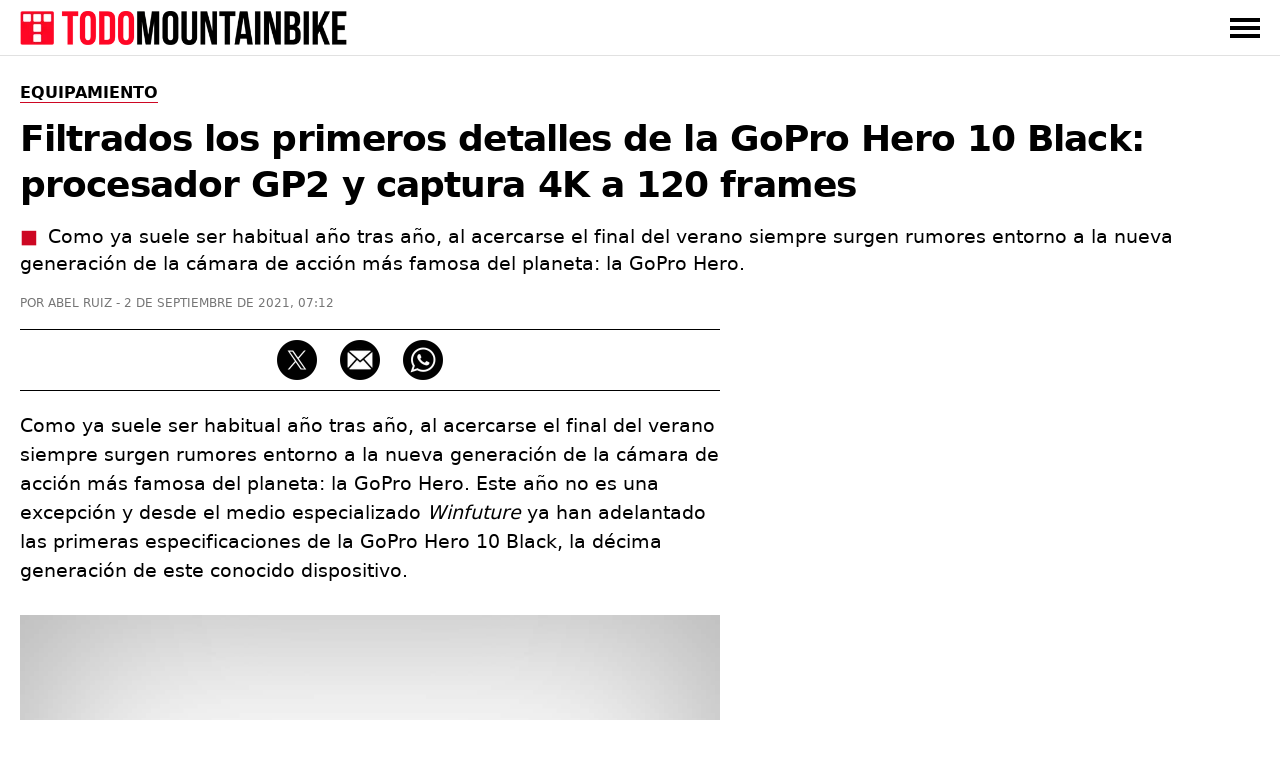

--- FILE ---
content_type: text/html; charset=UTF-8
request_url: https://www.todomountainbike.net/equipamiento/avance-gopro-hero-10-black
body_size: 14035
content:
<!DOCTYPE html>
<html lang="es">

<head>
  <meta charset="utf-8">
  <meta http-equiv="X-UA-Compatible" content="IE=edge">
  <meta name="viewport" content="initial-scale=1.0,minimum-scale=1.0,maximum-scale=2.0,user-scalable=yes,width=device-width">
  <meta name="robots" content="index, follow, max-image-preview:large, noodp">
<title>Filtrados los primeros detalles de la GoPro Hero 10 Black: procesador GP2 y captura 4K a 120 frames</title>
<link rel="canonical" href="https://www.todomountainbike.net/equipamiento/avance-gopro-hero-10-black">
<meta name="description" content="Como ya suele ser habitual año tras año, al acercarse el final del verano siempre surgen rumores entorno a la nueva generación de la cámara de acción más famosa del planeta: la GoPro Hero.">
<meta property="og:type" content="article">
<meta property="og:title" content="Filtrados los primeros detalles de la GoPro Hero 10 Black: procesador GP2 y captura 4K a 120 frames">
<meta property="og:url" content="https://www.todomountainbike.net/equipamiento/avance-gopro-hero-10-black">
<meta property="og:description" content="Como ya suele ser habitual año tras año, al acercarse el final del verano siempre surgen rumores entorno a la nueva generación de la cámara de acción más famosa del planeta: la GoPro Hero.">
<meta property="og:image" content="https://cdn.todomountainbike.net/images/articles/2021/avance-gopro-hero-10-black.jpg">
<meta property="og:image:width" content="1200">
<meta property="og:image:height" content="1200">
<meta name="twitter:card" content="summary_large_image">
<meta name="twitter:image" content="https://cdn.todomountainbike.net/images/articles/2021/avance-gopro-hero-10-black.jpg">
<meta name="twitter:site" content="@TodoMTB">
<meta name="twitter:title" content="Filtrados los primeros detalles de la GoPro Hero 10 Black: procesador GP2 y captura 4K a 120 frames">
<meta name="twitter:description" content="Como ya suele ser habitual año tras año, al acercarse el final del verano siempre surgen rumores entorno a la nueva generación de la cámara de acción más famosa del planeta: la GoPro Hero.">
<meta name="dc.creator" content="Abel Ruiz">
<meta name="dc.date" content="2021-09-02T07:12:25+02:00">
<meta name="dc.publisher" content="TodoMountainBike">
<script type="application/ld+json">
{
  "@context":"https://schema.org",
  "@type":"NewsArticle",
  "mainEntityOfPage":{"@type":"WebPage","@id":"https://www.todomountainbike.net/equipamiento/avance-gopro-hero-10-black"},
  "url":"https://www.todomountainbike.net/equipamiento/avance-gopro-hero-10-black",
  "isPartOf":{"@id":"https://www.todomountainbike.net/#website"},
  "headline":"Filtrados los primeros detalles de la GoPro Hero 10 Black: procesador GP2 y captura 4K a 120 frames",
  "image":{
    "@type":"ImageObject",
    "url":"https://cdn.todomountainbike.net/images/articles/2021/avance-gopro-hero-10-black.jpg",
    "width":1200,
    "height":1200  },
  "datePublished":"2021-09-02T07:12:25+02:00",
  "dateModified":"2021-09-02T07:12:25+02:00",
  "author":{
    "@type":"Person",
    "name":"Abel Ruiz",
    "url":"https://www.todomountainbike.net/autor/abel-ruiz",
    "sameAs":["https://www.linkedin.com/in/abelruizrubio/"]
  },
  "publisher":{"@id":"https://www.todomountainbike.net/#organization"},
  "articleSection":"Equipamiento",
  "description":"Como ya suele ser habitual año tras año, al acercarse el final del verano siempre surgen rumores entorno a la nueva generación de la cámara de acción más famosa del planeta: la GoPro Hero.",
  "inLanguage":"es-ES",
  "wordCount": 232,
  "articleBody":"Como ya suele ser habitual año tras año, al acercarse el final del verano siempre surgen rumores entorno a la nueva generación de la cámara de acción más famosa del planeta: la GoPro Hero. Este año no es una excepción y desde el medio especializado Winfuture ya han adelantado las primeras especificaciones de la GoPro Hero 10 Black, la décima generación de este conocido dispositivo. ¿Qué novedades trae? La más importante es un aumento notable de potencia gracias a un procesador GP2 y un sensor de 23 MP que sustituye al sensor de 20 Mp del anterior modelo. Con estos dos cambios, ya se puede adivinar lo que ofrece la nueva cámara de GoPro: captura de vídeo a una resolución de 5.3K y 60 frames por segundo y a 4K y 120 frames por segundo, un modo de super cámara lenta que promete ser espectacular, captura de fotografías de mayor calidad y un mejor tiempo de respuesta en su funcionamiento. Respecto al diseño, parece mantener el mismo formato que su predecesora, la GoPro Hero 9 Black, incluyendo una pantalla frontal y otra trasera así como un cuerpo sumergible hasta 10 metros sin necesidad de carcasa externa. Como es habitual, no hay fecha oficial de lanzamiento, pero atendiendo a años anteriores, podría ser a finales de septiembre o principios de octubre."
}
</script>
<script type="application/ld+json">
{
  "@context":"https://schema.org",
  "@type":"BreadcrumbList",
  "itemListElement":[
    {
      "@type":"ListItem",
      "position":1,
      "name":"TodoMountainBike",
      "item":"https://www.todomountainbike.net"
    },
    {
      "@type":"ListItem",
      "position":2,
      "name":"Equipamiento",
      "item":"https://www.todomountainbike.net/categoria/equipamiento"
    },
    {
      "@type":"ListItem",
      "position":3,
      "name":"Filtrados los primeros detalles de la GoPro Hero 10 Black: procesador GP2 y captura 4K a 120 frames"
    }
  ]
}
</script>
  <link rel="alternate" type="application/rss+xml" title="TodoMountainBike" href="https://www.todomountainbike.net/rss-portada.xml">
    <link rel="preconnect" href="https://cdn.todomountainbike.net/">
  <link rel="preconnect" href="https://www.googletagmanager.com/">
  <link rel="preconnect" href="https://pagead2.googlesyndication.com/">
  <link rel="preconnect" href="https://googleads.g.doubleclick.net">
  <link rel="preconnect" href="https://tpc.googlesyndication.com">
  <link rel="preconnect" href="https://fonts.gstatic.com" crossorigin>
  <link rel="preload" href="https://cdn.todomountainbike.net/images/logo-todomountainbike-600x60.webp" as="image">
  <link rel="dns-prefetch" href="https://www.googletagservices.com/">
  <link rel="dns-prefetch" href="https://www.googleadservices.com/">
  <link rel="dns-prefetch" href="https://fundingchoicesmessages.google.com/">
  <link rel="dns-prefetch" href="https://ajax.googleapis.com/">
  <meta name="msvalidate.01" content="EB564B7E21F06D2F4E998D9BBBE5C0D7">
  <link rel="shortcut icon" type="image/x-icon" href="https://cdn.todomountainbike.net/images/favicon.ico">
  <link rel="icon" href="https://cdn.todomountainbike.net/images/icon.svg" type="image/svg+xml">
  <link rel="icon" href="https://cdn.todomountainbike.net/images/icon.png" type="image/png">
  <link rel="apple-touch-icon" href="https://cdn.todomountainbike.net/images/icon.png" type="image/png">
  <meta name="application-name" content="TodoMountainBike">
  <meta name="msapplication-tooltip" content="TodoMountainBike">
  <meta name="msapplication-starturl" content="https://www.todomountainbike.net">
  <meta name="mobile-web-app-capable" content="yes">
  <meta name="msapplication-task" content="name=TodoMountainBike;action-uri=https://www.todomountainbike.net;icon-uri=https://cdn.todomountainbike.net/images/favicon.ico">
  <meta name="theme-color" content="#FFFFFF">
  <style>@charset "utf-8";a,a:hover,a:visited{color:inherit;text-decoration:none}.header-fixed,.menu{z-index:999;background-color:#fff}.menu ul,.top-nav{-webkit-box-orient:horizontal;max-width:1240px}.header-fixed,.menu,.menu ul{background-color:#fff}#menu-toggle:checked~.menu,#menu-toggle:checked~.menu ul li,.header-fixed{border-bottom:1px solid #e1e1e1;width:100%}.header-fixed{height:55px}.footer-1 p,section{text-align:left}#articleBody h2,#articleBody h3{letter-spacing:-.020em;padding-bottom:20px!important}figcaption,q{font-style:italic}a,abbr,acronym,address,applet,article,aside,audio,b,big,blockquote,body,canvas,caption,center,cite,code,dd,del,details,dfn,div,dl,dt,em,embed,fieldset,figcaption,figure,footer,form,h1,h2,h3,h4,h5,h6,header,hgroup,html,i,iframe,img,ins,kbd,label,legend,li,mark,menu,nav,object,ol,output,p,pre,q,ruby,s,samp,section,small,span,strike,strong,sub,summary,sup,table,tbody,td,tfoot,th,thead,time,tr,tt,u,ul,var,video{margin:0;padding:0;border:0;vertical-align:baseline}html{height:100%;font-size:10px}script,noscript{width:0;height:0;margin:0;padding:0;border:0}article,aside,details,figcaption,figure,footer,header,hgroup,main,menu,nav,section,div{display:block}a,caption,em,figcaption,h1,h2,h3,h4,h5,h6,input,li,ol,p,q,span,strong,time,ul,table,dl{font-family:system-ui,"Segoe UI",Roboto,Helvetica,Arial,sans-serif;-webkit-font-smoothing:antialiased}strong,b{font-weight:600}.center,.pagination-box,figcaption,#footer{text-align:center}.clear{clear:both}.no-style-list{list-style:none}.no-style-list:before{content:none!important}.relative{position:relative}#barraaceptacion{padding:20px;background-color:#000;color:#fff;font-family:system-ui,"Segoe UI",Roboto,Helvetica,Arial,sans-serif;font-size:1.2rem;text-align:center;line-height:2rem}.info{color:#FCF306!important}#menu-toggle,.invisible,.linea-footer,.mobile{display:none}img.invisible{display:none;height:0!important;width:0!important;padding:0!important;margin:0!important;border:none!important}.header-fixed,.logo{display:block;padding:0;margin:0}.header-fixed{position:fixed;top:0}.logo{text-indent:-9999px;width:340px;height:34px}.top-nav{display:-webkit-box;display:-ms-flexbox;display:flex;-webkit-box-direction:normal;-ms-flex-direction:row;flex-direction:row;-webkit-box-align:center;-ms-flex-align:center;align-items:center;-webkit-box-pack:justify;-ms-flex-pack:justify;justify-content:space-between;color:#000;height:55px;text-transform:uppercase;margin:0 auto;padding:0}#menu-toggle:checked~.menu,.menu-button-container{-webkit-box-orient:vertical;-webkit-box-direction:normal}.top-nav a,top-nav a:visited{color:#000;text-decoration:none}.top-nav a:hover{color:#cd0723;text-decoration:none}.menu{display:none}.menu ul{width:100%;-webkit-box-direction:normal;-ms-flex-direction:row;flex-direction:row;list-style-type:none;margin:0;padding:0}.menu ul li{margin:0;overflow:hidden}.menu-button-container{display:-webkit-box;display:-ms-flexbox;display:flex;height:100%;width:30px;cursor:pointer;-ms-flex-direction:column;flex-direction:column;-webkit-box-pack:center;-ms-flex-pack:center;justify-content:center;-webkit-box-align:center;-ms-flex-align:center;align-items:center}.menu-text{-webkit-box-pack:end;-ms-flex-pack:end;justify-content:flex-end}.menu-button,.menu-button::after,.menu-button::before{display:block;background-color:#000;position:absolute;height:4px;width:30px}.in-article,.in-article600{display:flex;text-align:center!important;}.article-1,.article-2,.article-3,.article-4,.article-5,.article-6{position:relative;background:#090909}.menu-button::before{content:'';margin-top:-8px}.menu-button::after{content:'';margin-top:8px}#menu-toggle:checked+.menu-button-container .menu-button::before{margin-top:0;-webkit-transform:rotate(405deg);-ms-transform:rotate(405deg);transform:rotate(405deg)}#menu-toggle:checked+.menu-button-container .menu-button{background:#fff0}#menu-toggle:checked+.menu-button-container .menu-button::after{margin-top:0;-webkit-transform:rotate(-405deg);-ms-transform:rotate(-405deg);transform:rotate(-405deg)}#menu-toggle:checked~.menu{display:block;position:absolute;top:56px;-ms-flex-direction:column;flex-direction:column;max-width:1240px;-webkit-box-pack:center;-ms-flex-pack:center;justify-content:center;-webkit-box-align:center;-ms-flex-align:center;align-items:center;padding-bottom:20px}#menu-toggle:checked~.menu-button-container{display:-webkit-box;display:-ms-flexbox;display:flex}#menu-toggle:checked~#menu-toggle~.menu ul>li{height:0;margin:0;padding:0;border:0}#menu-toggle:checked~.menu ul li{padding:8px 0;display:-webkit-box;display:-ms-flexbox;display:flex;-webkit-box-pack:left;-ms-flex-pack:left;justify-content:left;margin:0;color:#000;background-color:#fff;font-size:14px;font-weight:600}.last-child{margin-bottom:30px!important}.last-menu{height:40px;border-bottom:none!important;display:-webkit-box!important;display:-ms-flexbox!important;display:flex!important;-webkit-box-orient:horizontal!important;-webkit-box-direction:normal!important;-ms-flex-direction:row!important;flex-direction:row!important;-webkit-box-align:center!important;-ms-flex-align:center!important;align-items:center!important;-webkit-box-pack:justify!important;-ms-flex-pack:justify!important;justify-content:space-between!important;width:80%!important;margin-left:auto!important;margin-right:auto!important;margin-top:20px!important}.title-menu{letter-spacing:0!important;border-bottom:1px solid #e7e7e7!important;overflow:visible!important;line-height:17px!important}.title-menu span{display:block!important;border-bottom:1px solid #cd0723!important;padding-bottom:8px!important;margin-bottom:-9px!important;font-size:17px!important;line-height:17px!important}.searchbox input{width:100%;height:30px;border:1px solid #000;margin:20px 0;padding:10px;color:#757575;font-size:13px;background-color:#fff;-webkit-appearance:none;text-transform:uppercase}.contenedor{display:block;background-color:#fff;color:#000;z-index:1;width:100%;max-width:1240px;margin:0 auto;padding-bottom:30px;padding-top:55px}.title-section{letter-spacing:0;border-bottom:1px solid #e1e1e1;overflow:visible;width:100%;height:31px;padding:5px 0}.title-shadow{text-shadow:1px 1px 15px #383838}.title-home{color:#fff;border:none!important}.title-home:before{content:"Portada";color:#000;border-bottom:1px solid #cd0723;padding:3px 0;margin:9px 0;font-size:17px;line-height:17px;text-transform:uppercase;font-weight:700}.title-section h1,.title-section h2,.title-section h3,.title-section span{display:inline-block;border-bottom:1px solid #cd0723;padding:5px 0;margin:9px 0;font-size:18px;line-height:17px;text-transform:uppercase;font-weight:600}.footer-1 p,.footer-2 p,.footer-2 ul,.footer-3 p,.footer-3 ul{font-size:15px}.grid-portada{list-style:none;display:grid;grid-auto-columns:1fr;grid-template-columns:repeat(8,1fr);grid-template-rows:350px 250px;grid-gap:15px;grid-template-areas:"article-1 article-1 article-1 article-1 article-2 article-2 article-2 article-2 " "article-1 article-1 article-1 article-1 article-3 article-3 article-4 article-4 ";width:100%;padding-top:30px;padding-bottom:30px}.grid-portada-down{display:-ms-grid;display:grid;grid-auto-columns:1fr;-ms-grid-columns:1fr 2px 1fr 2px 1fr;grid-template-columns:1fr 1fr 1fr;-ms-grid-rows:300px;grid-template-rows:300px;grid-gap:15px;grid-template-areas:"article-1 article-2 article-3";width:100%;padding-top:15px}.grid-categorias-portada,.grid-footer,.grid-related,.grid-secciones-articulo,.grid-videos,.grid-master{grid-auto-columns:1fr;-ms-grid-rows:auto;grid-template-rows:auto}.grid-categorias-portada img:hover,.grid-portada img:hover,.grid-master article:hover,.grid-portada-down article:hover,.grid-related img:hover,.grid-secciones-articulo img:hover,.grid-videos img:hover{-webkit-filter:brightness(115%);filter:brightness(115%)}.about-nav li a:hover,.grid-categorias-portada a:hover,.grid-related a:hover,.grid-master a:hover,.grid-secciones-articulo a:hover,.grid-videos a:hover,.legal-nav li a:hover,.redhover:hover,.site-nav li a:hover{text-decoration:none;color:#cd0723}.grid-portada a:hover,.grid-portada-down a:hover{text-decoration:none;color:#fff}.article-1{grid-area:article-1}.article-2{grid-area:article-2}.article-3{grid-area:article-3}.article-4{grid-area:article-4}.article-5{grid-area:article-5}.article-6{grid-area:article-6}.hero{position:absolute;width:100%;height:100%;object-fit:cover;top:0;left:0;right:0;bottom:0;opacity:.8;filter:alpha(opacity=80)}.header-portada{position:absolute;bottom:10px;left:10px;width:calc(100% - 30px);height:auto;margin:0;padding:0}.title-portada{font-size:31px;font-weight:600;color:#fff;line-height:37px;margin:10px 0;padding:0}.title-post{margin:10px 0}.categoria-portada,.fecha-portada,.author-portada,.article-category-portada{font-size:11px;color:#fff;line-height:11px;margin:0}.categoria-portada{font-weight:600;padding:4px 6px;background-color:#cd0723;text-transform:uppercase;display:inline}.boton-ver-mas,.fecha-portada,.author-portada,.article-category-portada{font-weight:400;text-transform:uppercase}.categoria-master{position:relative;bottom:18px}.fecha-portada,.author-portada,.article-category-portada{padding:0}.author-portada:after,.article-category-portada:before{content:" | "}.title-xs-portada{font-size:21px;line-height:27px}.title-xs{font-size:21px;line-height:27px}.title-xxs{font-size:21px;line-height:27px}.black{color:#000!important}.grey{color:#757575!important}.no-bottom{padding-bottom:0!important}.more5-bottom{padding-bottom:5px!important}.no-margin-bottom{margin-bottom:0!important}.no-margin-top{margin-top:0!important}.relative{position:relative}.margin-20{margin:20px 0!important}.no-top{padding-top:0!important}.top-35{padding-top:35px!important}.link-articulo{width:100%;height:100%;position:absolute;top:0;left:0}.grid-categorias-portada,.grid-secciones-articulo{display:-ms-grid;display:grid;-ms-grid-columns:1fr 50px 1fr 50px 1fr;grid-template-columns:1fr 1fr 1fr;grid-gap:50px 50px;grid-template-areas:"section-1 section-2 section-3";width:100%;padding-top:30px}.grid-secciones-articulo{padding-top:0}.section-1{-ms-grid-row:1;-ms-grid-column:1;grid-area:section-1}.section-2{-ms-grid-row:1;-ms-grid-column:3;grid-area:section-2}.section-3{-ms-grid-row:1;-ms-grid-column:5;grid-area:section-3}.boton-ver-mas{float:right;font-size:12px;line-height:24px;padding-top:14px;color:#757575;text-decoration:none;cursor:pointer}.boton-ver-mas:hover{color:#cd0723!important}.boton-ver-mas:visited{color:#757575}.top-section-article,.down-section-article{display:block;padding-bottom:20px;padding-top:20px}#articleSection{text-transform:uppercase;display:inline;border-bottom:solid 1px #cd0723;font-size:16px;font-weight:600;color:#000;line-height:16px;margin:0}.articleSection,.categoria-section{padding:4px 6px;text-transform:uppercase;background-color:#cd0723;display:inline}#articleSubSection{padding:3px 6px;text-transform:uppercase;background-color:#fff;border:solid 1px #000}.top-section-article img,.down-section-article img{width:100%;height:200px;margin:0;padding:0;display:block;object-fit:cover}.top-section-article a{width:100%;height:-webkit-fit-content;height:-moz-fit-content;height:fit-content;margin:0;padding:0;position:relative}.categoria-section{font-size:11px;font-weight:600;color:#fff;line-height:11px;margin:0;position:absolute;left:0;bottom:0}.footer-1 span,.grid-footer{margin-left:auto;margin-right:auto}.grid-related,.grid-videos{display:-ms-grid;display:grid;-ms-grid-columns:1fr 30px 1fr 30px 1fr 30px 1fr;grid-template-columns:1fr 1fr 1fr 1fr;grid-gap:0 30px;grid-template-areas:"content-1 content-2 content-3 content-4";width:100%;padding-top:5px}.grid-master,.grid-section-article-post{display:-ms-grid;display:grid;-ms-grid-columns:1fr 30px 1fr 30px 1fr 30px 1fr 30px 1fr;grid-template-columns:repeat(5,1fr);grid-gap:0 30px;width:100%;padding-top:5px}.grid-related{padding-bottom:30px}.grid-posts{grid-template-areas:none;grid-template-columns:1fr 1fr 1fr 1fr 1fr;-ms-grid-columns:1fr 30px 1fr 30px 1fr 30px 1fr 30px 1fr}.related-1,.video-1{-ms-grid-row:1;-ms-grid-column:1;grid-area:content-1}.related-2,.video-2{-ms-grid-row:1;-ms-grid-column:3;grid-area:content-2}.related-3,.video-3{-ms-grid-row:1;-ms-grid-column:5;grid-area:content-3}.related-4,.video-4{-ms-grid-row:1;-ms-grid-column:7;grid-area:content-4}.footer-1,.footer-2,.footer-3{-ms-grid-row:1}#footer{width:100%;padding:30px 0;background-color:#000;color:#e1e1e1;position:absolute;z-index:100;overflow:hidden}.grid-footer{display:-ms-grid;display:grid;-ms-grid-columns:2fr 1fr 1fr;grid-template-columns:2fr 1fr 1fr;grid-gap:0;grid-template-areas:"footer-1 footer-2 footer-3";max-width:1240px}.footer-1{-ms-grid-column:1;grid-area:footer-1;border-right:1px solid #e1e1e1}.footer-1 p{color:#e1e1e1;padding:30px 50px;line-height:25px}.footer-1 span{display:inline-block;padding-bottom:30px}.footer-2{-ms-grid-column:2;grid-area:footer-2}.footer-3{-ms-grid-column:3;grid-area:footer-3}.logo-footer{display:block;text-indent:-9999px;width:334px;height:35px;margin:0}.footer-facebook,.footer-instagram,.footer-twitter,.footer-youtube,.footer-whatsapp,.footer-google-news,.footer-mail,.footer-threads{text-indent:-9999px;width:40px;height:40px;background-size:40px 40px;background-repeat:no-repeat;float:left;margin-right:20px;display:block}.footer-google-news{background-image:url(https://cdn.todomountainbike.net/images/footer-google-newsv1.png)}@supports (background-image:url(https://cdn.todomountainbike.net/images/footer-google-newsv1.webp)){.footer-google-news{background-image:url(https://cdn.todomountainbike.net/images/footer-google-newsv1.webp)}}.footer-mail{background-image:url(https://cdn.todomountainbike.net/images/footer-mailv1.png)}@supports (background-image:url(https://cdn.todomountainbike.net/images/footer-mailv1.webp)){.footer-mail{background-image:url(https://cdn.todomountainbike.net/images/footer-mailv1.webp)}}.footer-whatsapp{background-image:url(https://cdn.todomountainbike.net/images/footer-whatsappv1.png)}@supports (background-image:url(https://cdn.todomountainbike.net/images/footer-whatsappv1.webp)){.footer-whatsapp{background-image:url(https://cdn.todomountainbike.net/images/footer-whatsappv1.webp)}}.footer-facebook{background-image:url(https://cdn.todomountainbike.net/images/footer-facebookv2.png)}@supports (background-image:url(https://cdn.todomountainbike.net/images/footer-facebookv1.webp)){.footer-twitter{background-image:url(https://cdn.todomountainbike.net/images/footer-facebookv1.webp)}}.footer-twitter{background-image:url(https://cdn.todomountainbike.net/images/footer-xtwitterv1.png)}@supports (background-image:url(https://cdn.todomountainbike.net/images/footer-xtwitterv1.webp)){.footer-twitter{background-image:url(https://cdn.todomountainbike.net/images/footer-xtwitterv1.webp)}}.footer-youtube{background-image:url(https://cdn.todomountainbike.net/images/footer-youtubev1.png)}@supports (background-image:url(https://cdn.todomountainbike.net/images/footer-youtubev1.webp)){.footer-youtube{background-image:url(https://cdn.todomountainbike.net/images/footer-youtubev1.webp)}}.footer-2 p,.footer-3 p{color:#fff;margin:0;padding:0;text-transform:uppercase;font-weight:600}.footer-2 ul,.footer-3 ul{color:#e1e1e1;margin:6px 0;padding:0;font-weight:400;list-style:none}.footer-2 p,.footer-2 ul{text-align:left;padding-left:100px}.footer-2 ul li,.footer-3 ul li{padding:7px 0}.footer-3 p,.footer-3 ul{text-align:right}#Article{padding-bottom:30px;margin:0;min-height:1000px;padding-top:30px}.articleSection{font-size:13px;font-weight:600;color:#fff;line-height:13px;margin:0}#articleSubSection{font-size:13px;font-weight:600;color:#000;line-height:13px}.article-metadata{display:inline-flex;list-style:none}.article-date{margin-left:2px}#category-name,#headline,#tag-name{font-size:36px;font-weight:700;color:#000;line-height:46px;margin:15px 0;padding:0;letter-spacing:-.025em;text-transform:none}#category-description,#tag-description{font-size:18px;line-height:26px;display:block;margin-bottom:10px;padding:0;color:#383838}#author,#category-title,#datePublished,#tag-title{font-size:12px;font-weight:400;color:#757575;line-height:12px;margin:0;padding:0;text-transform:uppercase}#author:before{content:"POR "}#author:after{content:" - "}.content-post-box{width:100%;display:-webkit-box;display:-ms-flexbox;display:flex;-webkit-box-pack:justify;-ms-flex-pack:justify;justify-content:space-between}#articleBody{width:700px;text-align:left;display:block;padding:0;margin:0}#articleBody table{border:none;width:100%}#articleBody a{font-weight:600;text-decoration:underline;text-decoration-color:#cd0723}#articleBody a:hover{color:#cd0723}#articleBody h2{font-size:24px;font-weight:600;color:#000;line-height:34px}#articleBody h3{font-size:21px;font-weight:600;color:#000;line-height:31px;padding:0}#articleBody dl,#articleBody ol,#articleBody p,#articleBody ul,#articleBody table{font-size:19px;font-weight:400;color:#000;line-height:29px;padding-bottom:20px;margin:0}#articleBody ul li,#articleBody ol li,#articleBody dl dt,#articleBody dl dd{margin-bottom:10px}#articleBody ul li p,#articleBody ol li p{display:inline}#articleBody ul,#articleBody dl{list-style:none}#articleBody ul li:before{content:"■";color:#cd0723;padding-right:10px}#articleBody ol,#articleBody ul,#articleBody dl{list-style-position:inside}#articleBody dt{font-weight:700}#articleBody img,#articleBody div{display:block;border:none;height:auto;margin:0 auto;padding-bottom:20px;}#articleBody img,#articleBody figure{border:none;width:100%;height:auto;margin:0}.social-share{width:700px;height:40px;margin:20px 0;padding:10px 0;border-top:solid 1px;border-bottom:solid 1px;text-align:center}.social-share p{display:none}.social-share li{display:inline-block}#ads-sticky_250{width:300px;height:250px;padding:0;float:right;position:sticky;position:-webkit-sticky;top:90px;margin-top:-60px;min-height:250px}#ads-sticky_600{width:300px;height:600px;padding:0;float:right;position:sticky;position:-webkit-sticky;top:90px;margin-top:-60px;min-height:250px}.ad-300x600{display:block;margin-left:auto;margin-right:auto;width:300px;height:600px;padding:0}figcaption{color:#757575;display:block;background-color:#fff;width:100%;margin:0;padding:0;border:0;font-size:13px;line-height:20px;top:-20px!important;position:relative}.videodiv embed,.videodiv iframe,.videodiv object{width:100%;height:420px;margin:0;padding:0}.videodivbox{width:100%;height:420px;overflow:hidden;margin-bottom:20px;display:block}.instagram-media,.twitter-tweet{margin:0 auto 20px!important}p#description{font-size:19px!important;line-height:27px!important;letter-spacing:0!important;margin-bottom:20px}p#description:before{content:"■";color:#cd0723;padding-right:10px}.price{display:block;font-size:19px;line-height:29px;font-weight:700;float:left}.check-out{display:block;float:right;font-size:15px;line-height:29px;font-weight:700;color:#fff;background-color:#cd0723;padding:0 10px}.check-out a:hover{color:#fff!important}.img25{width:25%!important}.separator{width:100%;border-top:solid 3px #222;margin:20px 0}@media only screen and (max-width:300px){.logo{width:200px!important;height:20px!important}}@media only screen and (min-width:600px) and (max-width:1240px){.content-post-box{margin-left:auto;margin-right:auto;display:block!important}#ads-sticky_600{display:block!important;width:100%;height:600px;text-align:center;position:relative;top:auto;padding:0;float:none!important;margin-top:0;margin-left:auto;margin-right:auto}.top-nav,.deeplinking{padding-left:15px;padding-right:15px}.menu ul,.deeplinking{width:100%;max-width:calc(100% - 30px)}#menu-toggle:checked~.menu{overflow-y:scroll;-webkit-overflow-scrolling:touch;left:0;padding-left:15px}.last-menu{width:100%!important;max-width:calc(100% - 30px)!important;padding:20px 15px!important}.searchbox input{width:calc(100% - 30px)}.contenedor{max-width:calc(75%)!important;overflow-x:hidden}.grid-footer{max-width:calc(75%)!important}.title-xs{font-size:17px;line-height:23px}.categoria-portada,.fecha-portada,.author-portada,.article-category-portada{font-size:9px;line-height:9px}.down-section-article img{width:25%!important}}@media only screen and (max-width:1240px){.separator{width:calc(100% + 30px);margin-left:-15px}.title-xs{font-size:21px!important;line-height:27px!important}.title-xxs{font-size:19px!important;line-height:25px!important}.content-1{grid-area:content-1}.content-2{grid-area:content-2}.content-3{grid-area:content-3}.content-4{grid-area:content-4}.content-5{grid-area:content-5}.deeplinking-box{overflow-x:scroll!important}.videodiv embed,.videodiv iframe,.videodiv object{height:230px!important}.videodivbox{height:230px!important}.short{aspect-ratio:9 / 16!important}.videobox lite-youtube{}.border-top{border-top:solid 1px #e1e1e1}.no-border-top{border-top:none!important}.bottom-10{padding-bottom:10px!important}.content-post-box{display:block}.mobile{display:block!important}.logo{width:240px;height:24px}.top-nav,.deeplinking{padding-left:15px;padding-right:15px}.menu ul,.deeplinking{width:100%;max-width:calc(100% - 30px)}#menu-toggle:checked~.menu{overflow-y:scroll;-webkit-overflow-scrolling:touch;left:0;padding-left:15px}.last-menu{width:100%!important;max-width:calc(100% - 30px)!important;padding:20px 15px!important}.searchbox input{width:calc(100% - 30px)}.contenedor{max-width:calc(100% - 30px)}.grid-portada{list-style:none;display:grid;grid-template-columns:1fr;grid-template-rows:repeat(4,250px);grid-gap:10px;padding-top:30px;padding-bottom:30px;grid-template-areas:"article-1" "article-2" "article-3" "article-4"}.grid-portada-down{display:-ms-grid;display:grid;-ms-grid-columns:1fr;grid-template-columns:1fr;-ms-grid-rows:280px 2px 280px 2px 280px;grid-template-rows:280px 280px 280px;grid-gap:15px;grid-template-areas:"article-1" "article-2" "article-3"}.article-1,.article-2,.article-3,.article-4,.article-5,.article-6,.footer-1,.footer-2,.footer-3,.section-1,.section-2,.section-3{-ms-grid-column:1}.article-1,.section-1{-ms-grid-row:1}.article-2,.footer-3,.section-2{-ms-grid-row:3}.article-3,.section-3{-ms-grid-row:5}.title-portada{font-size:21px;line-height:27px}.title-post{font-size:31px;font-weight:600;color:#fff;line-height:37px;margin:10px 0;padding:0}.no-margin-right{margin-right:0!important}.no-padding-top{padding-top:0!important}.grid-categorias-portada,.grid-secciones-articulo{display:-ms-grid;display:grid;-ms-grid-columns:1fr;grid-template-columns:1fr;-ms-grid-rows:auto;grid-template-rows:auto;grid-gap:0;grid-template-areas:"section-1" "section-2" "section-3"}.grid-posts{grid-template-areas:none!important}.grid-related,.grid-videos,.grid-master{display:grid;grid-template-columns:1fr 1fr;grid-template-rows:auto;grid-gap:15px;grid-template-areas:"content-1 content-1" "content-2 content-3" "content-4 content-5";padding-top:30px;padding-bottom:15px}.grid-section-article-post{display:flex;overflow:auto;width:100%;scroll-snap-type:x mandatory}.down-section-article{flex:0 0 60vw;scroll-snap-align:center}.related-1,.video-1{-ms-grid-row:1;-ms-grid-column:1}.related-2,.video-2{-ms-grid-row:3;-ms-grid-column:1}.related-3,.video-3{-ms-grid-row:5;-ms-grid-column:1}.related-4,.video-4{-ms-grid-row:7;-ms-grid-column:1}.grid-footer{display:-ms-grid;display:grid;-ms-grid-columns:1fr;grid-template-columns:1fr;-ms-grid-rows:auto;grid-template-rows:auto;grid-gap:1px 1px;grid-template-areas:"footer-1" "footer-2" "footer-3"}.footer-1{border:none;-ms-grid-row:1}.footer-1 p{text-align:center;padding:30px}.footer-2{-ms-grid-row:2}.logo-footer{width:280px;height:29px;margin:0 auto}.linea-footer{display:block;height:1px;border:0;border-top:1px solid #e1e1e1;padding:0;width:80%;margin-left:auto;margin-right:auto;margin-bottom:30px}.footer-2 p,.footer-2 ul,.footer-3 p,.footer-3 ul{text-align:center;padding:5px 0}#Article{padding-bottom:20px}#category-name,#headline,#tag-name{font-size:27px;line-height:37px;font-weight:700}#category-description,#tag-description{font-size:17px;line-height:27px}#articleBody,.social-share{width:100%}#articleBody ol,#articleBody p,#articleBody ul{font-size:19px}#articleBody table{font-size:1.6rem}#articleBody img{width:calc(100% + 30px);margin-left:-15px;object-fit:cover}#ads-sticky_250{display:block!important;width:100%;height:250px;text-align:center;position:relative;top:auto;padding:0;float:none!important;margin-top:0;margin-left:auto;margin-right:auto}#ads-sticky_600{display:block!important;width:100%;height:600px;text-align:center;position:relative;top:auto;padding:0;float:none!important;margin-top:0;margin-left:auto;margin-right:auto}.in-article,.ad-300x250{display:block!important;width:calc(100% + 30px)!important;min-height:250px;margin-left:-15px!important;margin-bottom:10px!important;padding:0;text-align:center!important}.in-article600{display:block!important;width:300px!important;height:600px;margin:0 auto 20px auto!important;padding:0;text-align:center;overflow:hidden;min-height:250px}.ad-in-article{display:block;margin:10px 0;text-align:center}.ad-slot{position:relative;display:block;width:100%;max-width:300px;margin:0 auto}.ad-slot::before{content:"";display:block;width:100%;aspect-ratio:300/250}.ad-slot>ins.adsbygoogle{position:absolute;inset:0;display:block!important;width:100%!important;height:100%!important;margin:0!important;float:none!important;text-align:center!important;font-size:0;line-height:0}@media (min-width:380px){.ad-slot{max-width:336px}.ad-slot::before{aspect-ratio:336/280}}.ad-300x600{display:block;margin-left:auto;margin-right:auto;width:100%;height:600px;padding:0;overflow:hidden}}.section-category,.section-tag{display:block;width:100%;padding-top:75px;padding-bottom:10px;margin:0;border-bottom:1px solid #e1e1e1;text-align:center}.section-category p,.section-tag p{max-width:1240px;margin:0 auto}.admazon-box{width:100%;min-height:250px;text-align:center!important}.admazon{width:300px;height:250px;margin:0 auto;display:block;text-indent:-9999px}#category-title,#tag-title{font-size:15px;font-weight:600;color:#000;line-height:15px;margin:0;text-transform:uppercase;border-bottom:solid 1px #cd0723}.pagination-box{width:100%;margin:0;padding:20px 0}.pagination{display:inline-block;margin-left:auto;margin-right:auto}.pagination a,.pagination span{color:#000;float:left;padding:8px 16px;text-decoration:none;border:1px solid #757575;font-size:17px;font-weight:600;margin:0 20px}.pagination span{text-decoration:line-through}.pagination a.active{background-color:#4caf50;color:#fff;border:1px solid #4caf50}.pagination a:hover:not(.active){color:#fff;background-color:#cd0723}q:after,q:before{font-style:normal;content:'"'}.content-about-box{display:block;width:100%;max-width:800px;margin:0 auto;padding-top:30px}.header-box{display:-ms-grid;display:grid}ins.adsbygoogle[data-ad-status="unfilled"]{display:none;height:0!important;width:0!important;padding:0!important;margin:0!important;border:none!important}ins.adsbygoogle{display: inline-block !important;margin: 0 auto !important;float: none !important;font-size:0;line-height:0}.gcsc-find-more-on-google-branding,.gcse-branding,.gcsc-branding{display:none!important}.gsc-control-cse{margin:0!important;padding:0!important}.author-img-link{height:200px!important}.shoplink{padding:10px;background-color:#cd0723;color:#ffffff!important;font-weight:700;text-align:center;display:block;width:80%;margin:0 auto;border:solid 1px #000}.shoplink:hover{color:#ffffff!important;text-decoration:underline!important}.shoplink:after{display:block;content:"* Accediendo a este enlace, estás apoyando a TodoMountainBike con una pequeña comisión de la venta.";font-size:1.4rem;font-weight:400;line-height:2.4rem}.videobox{margin-bottom:20px!important;width:calc(100% + 30px);margin-left:-15px!important;height:auto!important;aspect-ratio:16 / 9;padding:0!important}.vframe{margin-bottom:20px!important;width:100%;height:auto!important;aspect-ratio:16 / 9;padding:0!important}.related-articles{display:inline-block}.no-padding-bottom{padding-bottom:0!important}.full-title-link{width:100%;height:100%;display:block;text-decoration:none}.m20bottom{margin-bottom:20px}.summary{font-size:15px;line-height:25px;margin-top:10px;color:#383838}.section-links{list-style:none}.section-links li{display:inline-flex}.social-footer{display:inline-flex;margin-bottom:30px}.full-title-link:visited{color:inherit!important;text-decoration:none!important}.adslot_1{min-width:300px;min-height:250px}p.square:before{list-style:none;content:"■";color:#cd0723;padding-right:10px}.no-decoration{text-decoration:none!important}.slot_250{display:block;margin-left:auto;margin-right:auto;width:300px;height:250px!important;padding:0}.slot_600{display:block;margin-left:auto;margin-right:auto;width:100%;height:600px!important;padding:0}.top20{padding-top:20px}.resume{font-size:15px;line-height:25px;margin:0;padding-bottom:10px}.deeplinking{width:100%;background:#f5f5f5;border-bottom:solid 1px #e3e3e3}.deeplinking-box{white-space:nowrap;width:100%;height:32px;display:flex;font-size:15px;max-width:1240px;margin:0 auto;color:#1e1e1e;overflow:hidden}.deeplinking-title{padding-right:15px;font-weight:700;line-height:32px}.deeplinking-list{list-style:none;display:flex;width:100%;justify-content:space-between}.deeplinking-list-item{padding:0;margin-right:10px;line-height:32px}.deeplinking-last-item{margin-right:0!important}.deeplinking-list-item:before{content:"■";color:#cd0723;padding-right:5px}.aviso-traduccion{font-style:italic;color:#000;font-size:15px;padding:0 0 20px 0;width:100%;display:block;margin:0 auto;margin-bottom:20px}#articleBody figure{margin:10px 0}#articleBody figure picture{display:block;line-height:0}#articleBody .content-block,#articleBody .content-block img{display:block;border:0;height:auto;margin:0 auto}#articleBody .content-block{padding-bottom:20px}#articleBody figure img{padding-bottom:0}#articleBody figure>figcaption{margin-top:8px}#articleBody figure img{display:block;width:100%;max-width:100%;height:auto;margin:0}@media(max-width:1240px){#articleBody img{width:100%;margin-left:0;object-fit:contain}}@media(max-width:768px){#articleBody figure>img,#articleBody figure picture>img{width:100vw;max-width:100vw;margin-left:50%;transform:translateX(-50%);height:auto}}@supports(width:100svw){@media(max-width:768px){#articleBody figure>img,#articleBody figure picture>img{width:100svw;max-width:100svw;margin-left:50%;transform:translateX(-50%)}}}@media(max-width:768px){body{overflow-x:hidden}}#articleBody figure>figcaption{color:#757575;display:block;width:100%;margin:6px 0 0;padding:0;border:0;font-size:clamp(14px,0.94rem + 0.1vw,16px);line-height:1.45;position:static;top:auto;box-sizing:border-box}@media(max-width:768px){#articleBody figure>figcaption{padding-inline:16px;margin-top:8px}}.tmb-ad-inarticle-mobile{display:none}.tmb-ad-inarticle-mobile .tmb-ad-slot{display:block;position:relative;clear:both;width:100%;max-width:100%;margin:0 auto;box-sizing:border-box;overflow:hidden}@media(max-width:768px){.tmb-ad-inarticle-mobile{display:block;margin:10px 0}.tmb-ad-inarticle-mobile .tmb-ad-slot{--w:336;--h:280;width:100vw!important;max-width:100vw!important;margin-left:50%!important;transform:translateX(-50%)!important;min-height:calc(100vw*var(--h)/var(--w))}}@supports(width:100svw){@media(max-width:768px){.tmb-ad-inarticle-mobile .tmb-ad-slot{width:100svw!important;max-width:100svw!important;margin-left:50%!important;transform:translateX(-50%)!important;min-height:calc(100svw*var(--h)/var(--w))}}}.tmb-ad-inarticle-mobile .tmb-ad-slot>ins.adsbygoogle{display:block!important;width:100%!important;height:auto!important;margin:0!important;line-height:0;font-size:0;float:none!important;text-align:center!important}</style>
<script async src="https://pagead2.googlesyndication.com/pagead/js/adsbygoogle.js?client=ca-pub-7834895389070797" crossorigin="anonymous"></script>
<script async src="https://www.googletagmanager.com/gtag/js?id=G-V0DRVKZX85"></script>
<script>
window.dataLayer = window.dataLayer || [];
function gtag(){dataLayer.push(arguments);}
gtag('js', new Date());
gtag('config', 'G-V0DRVKZX85');
</script>
</head>

<body>
  <header class="header-fixed">
    <div class="top-nav">
      <div id="logo">
        <figure>
          <a href="https://www.todomountainbike.net">
            <picture>
              <source srcset="https://cdn.todomountainbike.net/images/logo-todomountainbike-600x60.webp" type="image/webp">
              <source srcset="https://cdn.todomountainbike.net/images/logo-todomountainbike-600x60.png" type="image/png">
              <img class="logo" src="https://cdn.todomountainbike.net/images/logo-todomountainbike-600x60.webp" width="340" height="34" alt="TodoMountainBike">
            </picture>
          </a>
        </figure>
      </div>
      <input id="menu-toggle" type="checkbox">
      <label class='menu-button-container' for="menu-toggle">
        <span class='menu-button'></span>
      </label>
      <nav class="menu">
        <div class="searchbox">
          <form action="https://www.todomountainbike.net/buscador" method="get">
            <input name="buscar" id="buscar" type="search" value="" maxlength="100" placeholder="Buscar en TodoMountainBike">
          </form>
        </div>
        <ul>
          <li class="title-menu last-child"><span>Secciones</span></li>
          <li><a href="https://www.todomountainbike.net/categoria/general">General</a></li>
          <li><a href="https://www.todomountainbike.net/categoria/bicicletas">Bicicletas</a></li>
          <li><a href="https://www.todomountainbike.net/categoria/componentes">Componentes</a></li>
          <li><a href="https://www.todomountainbike.net/categoria/equipamiento">Equipamiento</a></li>
          <li><a href="https://www.todomountainbike.net/categoria/mecanica">Mecánica</a></li>
          <li><a href="https://www.todomountainbike.net/categoria/competicion">Competición</a></li>
          <li><a href="https://www.todomountainbike.net/categoria/pruebas">Pruebas</a></li>
          <li class="last-child"><a href="https://www.todomountainbike.net/categoria/videos">Vídeos</a></li>
        </ul>
        <ul>
          <li class="title-menu"><span>Redes sociales</span></li>
          <li class="last-menu"><a class="footer-twitter" href="https://x.com/TodoMTB" target="_blank" rel="me noopener noreferrer nofollow" aria-label="Perfil de TodoMountainBike en X (Twitter)"><span aria-hidden="true">X</span></a><a class="footer-youtube no-margin-right" href="https://www.youtube.com/@todomountainbike_net" target="_blank" rel="me noopener noreferrer nofollow" aria-label="Canal de TodoMountainBike en YouTube"><span aria-hidden="true">YouTube</span></a></li>
        </ul>
      </nav>
    </div>
  </header>
<main id="main-content" class="contenedor">
<article id="Article">
<header class="article-hero article-header">
<span id="articleSection">Equipamiento</span>
<h1 id="headline">Filtrados los primeros detalles de la GoPro Hero 10 Black: procesador GP2 y captura 4K a 120 frames</h1>
<p id="description">Como ya suele ser habitual año tras año, al acercarse el final del verano siempre surgen rumores entorno a la nueva generación de la cámara de acción más famosa del planeta: la GoPro Hero.</p>
<a id="author" rel="author" href="https://www.todomountainbike.net/autor/abel-ruiz">Abel Ruiz</a><time id="datePublished" datetime="2021-09-02T07:12:25+02:00">2 de septiembre de 2021, 07:12</time>
</header>
<aside class="social-share" aria-label="Opciones para compartir">
<p>Compartir</p>
<ul class="no-style-list">
<li><a class="footer-twitter" href="https://x.com/intent/tweet?text=Filtrados+los+primeros+detalles+de+la+GoPro+Hero+10+Black%3A+procesador+GP2+y+captura+4K+a+120+frames.&amp;url=https%3A%2F%2Fwww.todomountainbike.net%2Fequipamiento%2Favance-gopro-hero-10-black" target="_blank" rel="noopener noreferrer nofollow" aria-label="Compartir en X (Twitter)"><span aria-hidden="true">X</span></a></li>			
<li><a class="footer-mail" href="mailto:?subject=Filtrados%20los%20primeros%20detalles%20de%20la%20GoPro%20Hero%2010%20Black%3A%20procesador%20GP2%20y%20captura%204K%20a%20120%20frames&amp;body=https%3A%2F%2Fwww.todomountainbike.net%2Fequipamiento%2Favance-gopro-hero-10-black" target="_blank" rel="noopener noreferrer nofollow" aria-label="Compartir por correo electrónico"><span aria-hidden="true">Correo electrónico</span></a></li>
<li><a class="footer-whatsapp no-margin-right" href="https://api.whatsapp.com/send?text=Filtrados+los+primeros+detalles+de+la+GoPro+Hero+10+Black%3A+procesador+GP2+y+captura+4K+a+120+frames%20-%20https%3A%2F%2Fwww.todomountainbike.net%2Fequipamiento%2Favance-gopro-hero-10-black" target="_blank" rel="noopener noreferrer nofollow" aria-label="Compartir por WhatsApp"><span aria-hidden="true">WhatsApp</span></a></li>
</ul>
<div class="clear"></div>
</aside>
<div class="content-post-box">
<div id="articleBody">
<p>Como ya suele ser habitual año tras año, al acercarse el final del verano siempre surgen rumores entorno a la nueva generación de la cámara de acción más famosa del planeta: la GoPro Hero. Este año no es una excepción y desde el medio especializado <em>Winfuture</em> ya han adelantado las primeras especificaciones de la GoPro Hero 10 Black, la décima generación de este conocido dispositivo.</p><figure><img loading="lazy" height="1200" width="1200" alt="En TodoMountainBike: Filtrados los primeros detalles de la GoPro Hero 10 Black: procesador GP2 y captura 4K a 120 frames" src="https://cdn.todomountainbike.net/images/articles/2021/avance-gopro-hero-10-black.jpg"><figcaption>GoPro Hero 10 Black. Foto: Winfuture</figcaption></figure><p>¿Qué novedades trae? La más importante es un aumento notable de potencia gracias a un procesador GP2 y un sensor de 23 MP que sustituye al sensor de 20 Mp del anterior modelo. Con estos dos cambios, ya se puede adivinar lo que ofrece la nueva cámara de GoPro: captura de vídeo a una resolución de 5.3K y 60 frames por segundo y a 4K y 120 frames por segundo, un modo de super cámara lenta que promete ser espectacular, captura de fotografías de mayor calidad y un mejor tiempo de respuesta en su funcionamiento.</p><figure><img loading="lazy" height="1152" width="1200" alt="En TodoMountainBike: Filtrados los primeros detalles de la GoPro Hero 10 Black: procesador GP2 y captura 4K a 120 frames" src="https://cdn.todomountainbike.net/images/articles/2021/avance-gopro-hero-10-black-1.jpg"><figcaption>GoPro Hero 10 Black. Foto: Winfuture</figcaption></figure><p>Respecto al diseño, parece mantener el mismo formato que su predecesora, la GoPro Hero 9 Black, incluyendo una pantalla frontal y otra trasera así como un cuerpo sumergible hasta 10 metros sin necesidad de carcasa externa. Como es habitual, no hay fecha oficial de lanzamiento, pero atendiendo a años anteriores, podría ser a finales de septiembre o principios de octubre.</p></div>
<aside id="ads-sticky_600">
    <div class="slot_600 adlazy">
        <ins class="adsbygoogle"
             style="display:inline-block;width:300px;height:600px"
             data-ad-client="ca-pub-7834895389070797"
             data-ad-slot="6188800217"></ins>
    </div>
</aside>
</div>
<aside class="section-1">
  <section aria-label="Artículos relacionados">
    <div class="title-section">
      <h2>Relacionados</h2>
    </div>

    <div class="grid-section-article-post">
        <article class="down-section-article">
    <a href="https://www.todomountainbike.net/equipamiento/gopro-max2-camara-360-que-arrasa-premios-marca-salto-tecnologico-grabacion-inmersiva" rel="noopener">
      <img
        src="[data-uri]"
        data-src="https://cdn.todomountainbike.net/images/articles/2025/gopro-max2-reconocimiento-medios_thumb.jpg"
        loading="lazy"
        alt="GoPro MAX2: la cámara 360 que arrasa en premios y marca un salto tecnológico en la grabación inmersiva"
        width="200"
        height="200"
      >
      <div class="header-box">
        <h3 class="title-post title-xxs black redhover">
        GoPro MAX2: la cámara 360 que arrasa en premios y marca un salto tecnológico en la grabación inmersiva        </h3>
      </div>
    </a>
  </article>
  <article class="down-section-article">
    <a href="https://www.todomountainbike.net/equipamiento/precio-minimo-black-friday-gopro-max2-nueva-360-8k-que-redefine-creacion-contenidos" rel="noopener">
      <img
        src="[data-uri]"
        data-src="https://cdn.todomountainbike.net/images/articles/2025/gopro-max2-2_thumb.jpg"
        loading="lazy"
        alt="Precio mínimo por Black Friday para la GoPro MAX2: la nueva 360 de 8K que redefine la creación de contenidos"
        width="200"
        height="200"
      >
      <div class="header-box">
        <h3 class="title-post title-xxs black redhover">
        Precio mínimo por Black Friday para la GoPro MAX2: la nueva 360 de 8K que redefine la creación de contenidos        </h3>
      </div>
    </a>
  </article>
  <article class="down-section-article">
    <a href="https://www.todomountainbike.net/equipamiento/gopro-presenta-actualizacion-masiva-max2-ecosistema-edicion-360" rel="noopener">
      <img
        src="[data-uri]"
        data-src="https://cdn.todomountainbike.net/images/articles/2025/actualizacion-firmware-gopro-max2_thumb.jpg"
        loading="lazy"
        alt="GoPro presenta una actualización masiva para la MAX2 y su ecosistema de edición 360"
        width="200"
        height="200"
      >
      <div class="header-box">
        <h3 class="title-post title-xxs black redhover">
        GoPro presenta una actualización masiva para la MAX2 y su ecosistema de edición 360        </h3>
      </div>
    </a>
  </article>
  <article class="down-section-article no-padding-right">
    <a href="https://www.todomountainbike.net/equipamiento/gopro-revoluciona-gama-accesorios-360-soluciones-mas-resistentes-versatiles" rel="noopener">
      <img
        src="[data-uri]"
        data-src="https://cdn.todomountainbike.net/images/articles/2025/gopro-accesorios-360_thumb.jpg"
        loading="lazy"
        alt="GoPro revoluciona su gama de accesorios 360 con soluciones más resistentes y versátiles"
        width="200"
        height="200"
      >
      <div class="header-box">
        <h3 class="title-post title-xxs black redhover">
        GoPro revoluciona su gama de accesorios 360 con soluciones más resistentes y versátiles        </h3>
      </div>
    </a>
  </article>
  <article class="down-section-article no-padding-right">
    <a href="https://www.todomountainbike.net/equipamiento/no-es-error-gopro-max-360-mas-vara-carbono-27-metros-192-descuento-amazon" rel="noopener">
      <img
        src="[data-uri]"
        data-src="https://cdn.todomountainbike.net/images/articles/2025/pack-gopro-max-360-vara-carbono_thumb.jpg"
        loading="lazy"
        alt="No es un error: GoPro MAX 360 más vara de carbono de 2.7 metros, con 192 € de descuento en Amazon"
        width="200"
        height="200"
      >
      <div class="header-box">
        <h3 class="title-post title-xxs black redhover">
        No es un error: GoPro MAX 360 más vara de carbono de 2.7 metros, con 192 € de descuento en Amazon        </h3>
      </div>
    </a>
  </article>
    </div>
  </section>
</aside>
</article>
<div id="infinite-scroll-container"></div>
</main>
<footer id="footer">
<div class="grid-footer">
<div class="footer-1">
<figure>
<picture>
  <source srcset="https://cdn.todomountainbike.net/images/logo-footer-black.webp" type="image/webp">
  <source srcset="https://cdn.todomountainbike.net/images/logo-footer-black.png" type="image/png"> 
  <img src="https://cdn.todomountainbike.net/images/logo-footer-black.webp" loading="lazy" width="334" height="35" alt="TodoMountainBike">
</picture>
</figure>
<p>TodoMountainBike es un medio digital especializado en noticias sobre Mountain Bike y ciclismo en general. Con más de una década de experiencia, publicamos contenido sobre bicicletas, componentes, equipamiento para ciclistas, mecánica, vídeos, entrenamiento, competiciones y actualidad, entre otros temas.</p>
<ul class="social-footer no-style-list">
<li><a class="footer-twitter" href="https://x.com/TodoMTB" target="_blank" rel="me noopener noreferrer nofollow" aria-label="Perfil de TodoMountainBike en X (Twitter)"><span aria-hidden="true">X</span></a></li>
<li><a class="footer-youtube no-margin-right" href="https://www.youtube.com/@todomountainbike_net" target="_blank" rel="me noopener noreferrer nofollow" aria-label="Canal de TodoMountainBike en YouTube"><span aria-hidden="true">YouTube</span></a></li>
</ul>
<div class="clear"></div>
</div>

<div class="footer-2">
<hr class="linea-footer">
<p class="legal-menu-title">Secciones</p>
<ul class="site-nav">
<li><a href="https://www.todomountainbike.net" rel="nofollow">Portada</a></li>
<li><a href="https://www.todomountainbike.net/categoria/general" rel="nofollow">General</a></li>
<li><a href="https://www.todomountainbike.net/categoria/bicicletas" rel="nofollow">Bicicletas</a></li>
<li><a href="https://www.todomountainbike.net/categoria/componentes" rel="nofollow">Componentes</a></li>
<li><a href="https://www.todomountainbike.net/categoria/equipamiento" rel="nofollow">Equipamiento</a></li>
<li><a href="https://www.todomountainbike.net/categoria/mecanica" rel="nofollow">Mecánica</a></li>
<li><a href="https://www.todomountainbike.net/categoria/competicion" rel="nofollow">Competición</a></li>
<li><a href="https://www.todomountainbike.net/categoria/pruebas" rel="nofollow">Pruebas</a></li>
<li><a href="https://www.todomountainbike.net/categoria/videos" rel="nofollow">Vídeos</a></li>
</ul>
</div>
<div class="footer-3">
<p class="legal-menu-title">Acerca de nosotros</p>
<ul class="about-nav">
<li><a href="https://www.todomountainbike.net/quienes-somos">Quiénes somos</a></li>
<li><a href="https://www.todomountainbike.net/quienes-somos#equipoderedaccion">El equipo</a></li>
<li><a href="https://www.todomountainbike.net/quienes-somos#codigoetico">Código ético</a></li>
<li><a href="https://www.todomountainbike.net/contactar">Contacto</a></li>
</ul>
<p class="legal-menu-title">Información legal</p>
<ul class="legal-nav">
<li><a href="https://www.todomountainbike.net/aviso-legal">Aviso legal</a></li>
<li><a href="https://www.todomountainbike.net/politica-de-privacidad">Política de privacidad</a></li>
<li><a href="https://www.todomountainbike.net/politica-de-cookies">Política de cookies</a></li>
<li><a href="https://www.todomountainbike.net/propiedad-intelectual-industrial">Propiedad intelectual</a></li>
</ul>
</div>
</div>
</footer>
<script>
document.addEventListener("DOMContentLoaded", function() {
    const relatedPosts = ["https://www.todomountainbike.net/competicion/jolanda-neff-regresa-copa-mundo-ciclocross-cuatro-anos-ausencia","https://www.todomountainbike.net/componentes/bosch-ebike-systems-toma-control-total-magura-bosch-parts-services","https://www.todomountainbike.net/equipamiento/garmin-edge-explore-2-gps-perfecto-bicicletas-electricas-precio-minimo-decathlon","https://www.todomountainbike.net/componentes/shimano-xt-caen-precio-amazon-mejor-oportunidad-renovar-pedales-automaticos","https://www.todomountainbike.net/equipamiento/luz-trasera-bbb-signal-radar-conectividad-deteccion-80-lumenes-reforzar-seguridad-carretera"];
    let currentIndex = 0;
    let isLoading = false;
    const container = document.getElementById("infinite-scroll-container");
    let articleRefs = [];
    const mainArticle = document.querySelector("#Article");
    if (mainArticle) {
        const wrapper = document.createElement("div");
        wrapper.className = "infinite-article";
        wrapper.setAttribute("data-url", window.location.href);
        wrapper.setAttribute("data-title", document.title);
        wrapper.appendChild(mainArticle);
        container.appendChild(wrapper);
        articleRefs.push(wrapper);
    }

    async function loadNextArticle() {
        if (isLoading || currentIndex >= relatedPosts.length) return;
        isLoading = true;
        try {
            const url = relatedPosts[currentIndex];
            const response = await fetch(url);
            const html = await response.text();
            const tempDiv = document.createElement("div");
            tempDiv.innerHTML = html;
            const newArticle = tempDiv.querySelector("#Article");
            if (newArticle) {
                const wrapper = document.createElement("div");
                wrapper.className = "infinite-article";
                wrapper.setAttribute("data-url", url);
                wrapper.setAttribute("data-title", tempDiv.querySelector("title")?.innerText || document.title);
                const separator = document.createElement("div");
                separator.className = "separator";
                wrapper.appendChild(separator);
                wrapper.appendChild(newArticle);
                container.appendChild(wrapper);
                articleRefs.push(wrapper);
                renderAds(wrapper);
                ensureImages(wrapper);
                currentIndex++;
            }
        } catch (error) {}
        isLoading = false;
    }

    function renderAds(wrapper) {
        wrapper.querySelectorAll('ins.adsbygoogle').forEach(function(ad) {
            try { (adsbygoogle = window.adsbygoogle || []).push({}); } catch(e){}
        });
    }

    function ensureImages(wrapper) {
        wrapper.querySelectorAll('img').forEach(function(img) {
            if (img.dataset.src) img.src = img.dataset.src;
            if (img.dataset.lazySrc) img.src = img.dataset.lazySrc;
            if (img.getAttribute('loading') === 'lazy') img.loading = 'eager';
        });
    }

    function updateHistoryAndAnalytics(url, title) {
        history.replaceState(null, "", new URL(url).pathname);
        if (title) document.title = title;
        if (window.gtag) {
            gtag('event', 'page_view', {
                page_location: window.location.href,
                page_path: window.location.pathname,
                page_title: document.title
            });
        }
    }

    window.addEventListener("scroll", function() {
        if ((window.innerHeight + window.scrollY) >= (document.body.offsetHeight - 500)) {
            loadNextArticle();
        }
        updateArticleOnView();
    });

    let lastArticleInView = null;
    function updateArticleOnView() {
        let found = false;
        for (let i = 0; i < articleRefs.length; i++) {
            const article = articleRefs[i];
            const rect = article.getBoundingClientRect();
            if (rect.top <= 150 && rect.bottom > 150) {
                if (lastArticleInView !== article) {
                    lastArticleInView = article;
                    updateHistoryAndAnalytics(article.getAttribute("data-url"), article.getAttribute("data-title"));
                }
                found = true;
                break;
            }
        }
        if (!found && articleRefs.length > 0) {
            if (lastArticleInView !== null) {
                lastArticleInView = null;
                updateHistoryAndAnalytics(window.location.href, document.title);
            }
        }
    }
    document.querySelectorAll('ins.adsbygoogle').forEach(function(ins) {
        try { (adsbygoogle = window.adsbygoogle || []).push({}); } catch(e){}
    });
    document.querySelectorAll('img[data-src]').forEach(function(img) {
        img.src = img.getAttribute('data-src');
    });

    loadNextArticle();
});
</script>
<script type="application/ld+json">
{
  "@context": "https://schema.org",
  "@graph": [
    {
      "@type": "Organization",
      "@id": "https://www.todomountainbike.net/#organization",
      "name": "TodoMountainBike",
      "url": "https://www.todomountainbike.net",
      "logo": {
        "@type": "ImageObject",
        "url": "https://cdn.todomountainbike.net/images/logo-todomountainbike-600x60.png",
        "width": 600,
        "height": 60
      },
      "publishingPrinciples": "https://www.todomountainbike.net/quienes-somos",
      "sameAs": [
        "https://www.youtube.com/@todomountainbike_net",
        "https://x.com/TodoMTB"
      ]},
    {
      "@type": "WebSite",
      "@id": "https://www.todomountainbike.net/#website",
      "url": "https://www.todomountainbike.net",
      "name": "TodoMountainBike",
      "alternateName": "TodoMTB",
      "inLanguage": "es-ES",
      "publisher": { "@id": "https://www.todomountainbike.net/#organization" },
      "potentialAction": {
        "@type": "SearchAction",
        "target": "https://www.todomountainbike.net/buscador?buscar={search_term_string}",
        "query-input": "required name=search_term_string"
      }
    }
  ]
}
</script>
</body>
</html>

--- FILE ---
content_type: text/html; charset=utf-8
request_url: https://www.google.com/recaptcha/api2/aframe
body_size: 267
content:
<!DOCTYPE HTML><html><head><meta http-equiv="content-type" content="text/html; charset=UTF-8"></head><body><script nonce="jmi6kPN_hrXjNcyhZB7gdw">/** Anti-fraud and anti-abuse applications only. See google.com/recaptcha */ try{var clients={'sodar':'https://pagead2.googlesyndication.com/pagead/sodar?'};window.addEventListener("message",function(a){try{if(a.source===window.parent){var b=JSON.parse(a.data);var c=clients[b['id']];if(c){var d=document.createElement('img');d.src=c+b['params']+'&rc='+(localStorage.getItem("rc::a")?sessionStorage.getItem("rc::b"):"");window.document.body.appendChild(d);sessionStorage.setItem("rc::e",parseInt(sessionStorage.getItem("rc::e")||0)+1);localStorage.setItem("rc::h",'1765385080295');}}}catch(b){}});window.parent.postMessage("_grecaptcha_ready", "*");}catch(b){}</script></body></html>